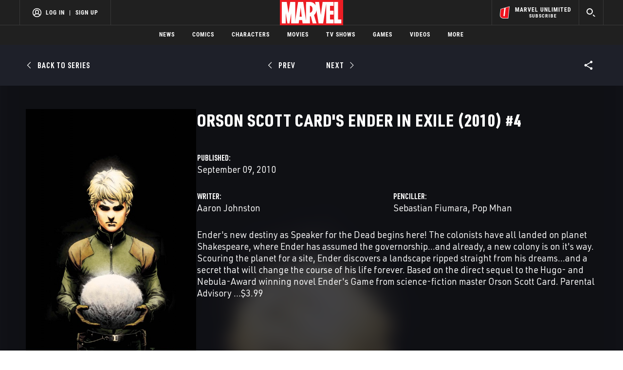

--- FILE ---
content_type: text/html; charset=utf-8
request_url: https://www.google.com/recaptcha/enterprise/anchor?ar=1&k=6LdY8_cZAAAAACuaDxPPyWpDPk5KXjGfPstGnKz1&co=aHR0cHM6Ly9jZG4ucmVnaXN0ZXJkaXNuZXkuZ28uY29tOjQ0Mw..&hl=en&v=PoyoqOPhxBO7pBk68S4YbpHZ&size=invisible&anchor-ms=20000&execute-ms=30000&cb=3q5rgq7bz5a5
body_size: 48969
content:
<!DOCTYPE HTML><html dir="ltr" lang="en"><head><meta http-equiv="Content-Type" content="text/html; charset=UTF-8">
<meta http-equiv="X-UA-Compatible" content="IE=edge">
<title>reCAPTCHA</title>
<style type="text/css">
/* cyrillic-ext */
@font-face {
  font-family: 'Roboto';
  font-style: normal;
  font-weight: 400;
  font-stretch: 100%;
  src: url(//fonts.gstatic.com/s/roboto/v48/KFO7CnqEu92Fr1ME7kSn66aGLdTylUAMa3GUBHMdazTgWw.woff2) format('woff2');
  unicode-range: U+0460-052F, U+1C80-1C8A, U+20B4, U+2DE0-2DFF, U+A640-A69F, U+FE2E-FE2F;
}
/* cyrillic */
@font-face {
  font-family: 'Roboto';
  font-style: normal;
  font-weight: 400;
  font-stretch: 100%;
  src: url(//fonts.gstatic.com/s/roboto/v48/KFO7CnqEu92Fr1ME7kSn66aGLdTylUAMa3iUBHMdazTgWw.woff2) format('woff2');
  unicode-range: U+0301, U+0400-045F, U+0490-0491, U+04B0-04B1, U+2116;
}
/* greek-ext */
@font-face {
  font-family: 'Roboto';
  font-style: normal;
  font-weight: 400;
  font-stretch: 100%;
  src: url(//fonts.gstatic.com/s/roboto/v48/KFO7CnqEu92Fr1ME7kSn66aGLdTylUAMa3CUBHMdazTgWw.woff2) format('woff2');
  unicode-range: U+1F00-1FFF;
}
/* greek */
@font-face {
  font-family: 'Roboto';
  font-style: normal;
  font-weight: 400;
  font-stretch: 100%;
  src: url(//fonts.gstatic.com/s/roboto/v48/KFO7CnqEu92Fr1ME7kSn66aGLdTylUAMa3-UBHMdazTgWw.woff2) format('woff2');
  unicode-range: U+0370-0377, U+037A-037F, U+0384-038A, U+038C, U+038E-03A1, U+03A3-03FF;
}
/* math */
@font-face {
  font-family: 'Roboto';
  font-style: normal;
  font-weight: 400;
  font-stretch: 100%;
  src: url(//fonts.gstatic.com/s/roboto/v48/KFO7CnqEu92Fr1ME7kSn66aGLdTylUAMawCUBHMdazTgWw.woff2) format('woff2');
  unicode-range: U+0302-0303, U+0305, U+0307-0308, U+0310, U+0312, U+0315, U+031A, U+0326-0327, U+032C, U+032F-0330, U+0332-0333, U+0338, U+033A, U+0346, U+034D, U+0391-03A1, U+03A3-03A9, U+03B1-03C9, U+03D1, U+03D5-03D6, U+03F0-03F1, U+03F4-03F5, U+2016-2017, U+2034-2038, U+203C, U+2040, U+2043, U+2047, U+2050, U+2057, U+205F, U+2070-2071, U+2074-208E, U+2090-209C, U+20D0-20DC, U+20E1, U+20E5-20EF, U+2100-2112, U+2114-2115, U+2117-2121, U+2123-214F, U+2190, U+2192, U+2194-21AE, U+21B0-21E5, U+21F1-21F2, U+21F4-2211, U+2213-2214, U+2216-22FF, U+2308-230B, U+2310, U+2319, U+231C-2321, U+2336-237A, U+237C, U+2395, U+239B-23B7, U+23D0, U+23DC-23E1, U+2474-2475, U+25AF, U+25B3, U+25B7, U+25BD, U+25C1, U+25CA, U+25CC, U+25FB, U+266D-266F, U+27C0-27FF, U+2900-2AFF, U+2B0E-2B11, U+2B30-2B4C, U+2BFE, U+3030, U+FF5B, U+FF5D, U+1D400-1D7FF, U+1EE00-1EEFF;
}
/* symbols */
@font-face {
  font-family: 'Roboto';
  font-style: normal;
  font-weight: 400;
  font-stretch: 100%;
  src: url(//fonts.gstatic.com/s/roboto/v48/KFO7CnqEu92Fr1ME7kSn66aGLdTylUAMaxKUBHMdazTgWw.woff2) format('woff2');
  unicode-range: U+0001-000C, U+000E-001F, U+007F-009F, U+20DD-20E0, U+20E2-20E4, U+2150-218F, U+2190, U+2192, U+2194-2199, U+21AF, U+21E6-21F0, U+21F3, U+2218-2219, U+2299, U+22C4-22C6, U+2300-243F, U+2440-244A, U+2460-24FF, U+25A0-27BF, U+2800-28FF, U+2921-2922, U+2981, U+29BF, U+29EB, U+2B00-2BFF, U+4DC0-4DFF, U+FFF9-FFFB, U+10140-1018E, U+10190-1019C, U+101A0, U+101D0-101FD, U+102E0-102FB, U+10E60-10E7E, U+1D2C0-1D2D3, U+1D2E0-1D37F, U+1F000-1F0FF, U+1F100-1F1AD, U+1F1E6-1F1FF, U+1F30D-1F30F, U+1F315, U+1F31C, U+1F31E, U+1F320-1F32C, U+1F336, U+1F378, U+1F37D, U+1F382, U+1F393-1F39F, U+1F3A7-1F3A8, U+1F3AC-1F3AF, U+1F3C2, U+1F3C4-1F3C6, U+1F3CA-1F3CE, U+1F3D4-1F3E0, U+1F3ED, U+1F3F1-1F3F3, U+1F3F5-1F3F7, U+1F408, U+1F415, U+1F41F, U+1F426, U+1F43F, U+1F441-1F442, U+1F444, U+1F446-1F449, U+1F44C-1F44E, U+1F453, U+1F46A, U+1F47D, U+1F4A3, U+1F4B0, U+1F4B3, U+1F4B9, U+1F4BB, U+1F4BF, U+1F4C8-1F4CB, U+1F4D6, U+1F4DA, U+1F4DF, U+1F4E3-1F4E6, U+1F4EA-1F4ED, U+1F4F7, U+1F4F9-1F4FB, U+1F4FD-1F4FE, U+1F503, U+1F507-1F50B, U+1F50D, U+1F512-1F513, U+1F53E-1F54A, U+1F54F-1F5FA, U+1F610, U+1F650-1F67F, U+1F687, U+1F68D, U+1F691, U+1F694, U+1F698, U+1F6AD, U+1F6B2, U+1F6B9-1F6BA, U+1F6BC, U+1F6C6-1F6CF, U+1F6D3-1F6D7, U+1F6E0-1F6EA, U+1F6F0-1F6F3, U+1F6F7-1F6FC, U+1F700-1F7FF, U+1F800-1F80B, U+1F810-1F847, U+1F850-1F859, U+1F860-1F887, U+1F890-1F8AD, U+1F8B0-1F8BB, U+1F8C0-1F8C1, U+1F900-1F90B, U+1F93B, U+1F946, U+1F984, U+1F996, U+1F9E9, U+1FA00-1FA6F, U+1FA70-1FA7C, U+1FA80-1FA89, U+1FA8F-1FAC6, U+1FACE-1FADC, U+1FADF-1FAE9, U+1FAF0-1FAF8, U+1FB00-1FBFF;
}
/* vietnamese */
@font-face {
  font-family: 'Roboto';
  font-style: normal;
  font-weight: 400;
  font-stretch: 100%;
  src: url(//fonts.gstatic.com/s/roboto/v48/KFO7CnqEu92Fr1ME7kSn66aGLdTylUAMa3OUBHMdazTgWw.woff2) format('woff2');
  unicode-range: U+0102-0103, U+0110-0111, U+0128-0129, U+0168-0169, U+01A0-01A1, U+01AF-01B0, U+0300-0301, U+0303-0304, U+0308-0309, U+0323, U+0329, U+1EA0-1EF9, U+20AB;
}
/* latin-ext */
@font-face {
  font-family: 'Roboto';
  font-style: normal;
  font-weight: 400;
  font-stretch: 100%;
  src: url(//fonts.gstatic.com/s/roboto/v48/KFO7CnqEu92Fr1ME7kSn66aGLdTylUAMa3KUBHMdazTgWw.woff2) format('woff2');
  unicode-range: U+0100-02BA, U+02BD-02C5, U+02C7-02CC, U+02CE-02D7, U+02DD-02FF, U+0304, U+0308, U+0329, U+1D00-1DBF, U+1E00-1E9F, U+1EF2-1EFF, U+2020, U+20A0-20AB, U+20AD-20C0, U+2113, U+2C60-2C7F, U+A720-A7FF;
}
/* latin */
@font-face {
  font-family: 'Roboto';
  font-style: normal;
  font-weight: 400;
  font-stretch: 100%;
  src: url(//fonts.gstatic.com/s/roboto/v48/KFO7CnqEu92Fr1ME7kSn66aGLdTylUAMa3yUBHMdazQ.woff2) format('woff2');
  unicode-range: U+0000-00FF, U+0131, U+0152-0153, U+02BB-02BC, U+02C6, U+02DA, U+02DC, U+0304, U+0308, U+0329, U+2000-206F, U+20AC, U+2122, U+2191, U+2193, U+2212, U+2215, U+FEFF, U+FFFD;
}
/* cyrillic-ext */
@font-face {
  font-family: 'Roboto';
  font-style: normal;
  font-weight: 500;
  font-stretch: 100%;
  src: url(//fonts.gstatic.com/s/roboto/v48/KFO7CnqEu92Fr1ME7kSn66aGLdTylUAMa3GUBHMdazTgWw.woff2) format('woff2');
  unicode-range: U+0460-052F, U+1C80-1C8A, U+20B4, U+2DE0-2DFF, U+A640-A69F, U+FE2E-FE2F;
}
/* cyrillic */
@font-face {
  font-family: 'Roboto';
  font-style: normal;
  font-weight: 500;
  font-stretch: 100%;
  src: url(//fonts.gstatic.com/s/roboto/v48/KFO7CnqEu92Fr1ME7kSn66aGLdTylUAMa3iUBHMdazTgWw.woff2) format('woff2');
  unicode-range: U+0301, U+0400-045F, U+0490-0491, U+04B0-04B1, U+2116;
}
/* greek-ext */
@font-face {
  font-family: 'Roboto';
  font-style: normal;
  font-weight: 500;
  font-stretch: 100%;
  src: url(//fonts.gstatic.com/s/roboto/v48/KFO7CnqEu92Fr1ME7kSn66aGLdTylUAMa3CUBHMdazTgWw.woff2) format('woff2');
  unicode-range: U+1F00-1FFF;
}
/* greek */
@font-face {
  font-family: 'Roboto';
  font-style: normal;
  font-weight: 500;
  font-stretch: 100%;
  src: url(//fonts.gstatic.com/s/roboto/v48/KFO7CnqEu92Fr1ME7kSn66aGLdTylUAMa3-UBHMdazTgWw.woff2) format('woff2');
  unicode-range: U+0370-0377, U+037A-037F, U+0384-038A, U+038C, U+038E-03A1, U+03A3-03FF;
}
/* math */
@font-face {
  font-family: 'Roboto';
  font-style: normal;
  font-weight: 500;
  font-stretch: 100%;
  src: url(//fonts.gstatic.com/s/roboto/v48/KFO7CnqEu92Fr1ME7kSn66aGLdTylUAMawCUBHMdazTgWw.woff2) format('woff2');
  unicode-range: U+0302-0303, U+0305, U+0307-0308, U+0310, U+0312, U+0315, U+031A, U+0326-0327, U+032C, U+032F-0330, U+0332-0333, U+0338, U+033A, U+0346, U+034D, U+0391-03A1, U+03A3-03A9, U+03B1-03C9, U+03D1, U+03D5-03D6, U+03F0-03F1, U+03F4-03F5, U+2016-2017, U+2034-2038, U+203C, U+2040, U+2043, U+2047, U+2050, U+2057, U+205F, U+2070-2071, U+2074-208E, U+2090-209C, U+20D0-20DC, U+20E1, U+20E5-20EF, U+2100-2112, U+2114-2115, U+2117-2121, U+2123-214F, U+2190, U+2192, U+2194-21AE, U+21B0-21E5, U+21F1-21F2, U+21F4-2211, U+2213-2214, U+2216-22FF, U+2308-230B, U+2310, U+2319, U+231C-2321, U+2336-237A, U+237C, U+2395, U+239B-23B7, U+23D0, U+23DC-23E1, U+2474-2475, U+25AF, U+25B3, U+25B7, U+25BD, U+25C1, U+25CA, U+25CC, U+25FB, U+266D-266F, U+27C0-27FF, U+2900-2AFF, U+2B0E-2B11, U+2B30-2B4C, U+2BFE, U+3030, U+FF5B, U+FF5D, U+1D400-1D7FF, U+1EE00-1EEFF;
}
/* symbols */
@font-face {
  font-family: 'Roboto';
  font-style: normal;
  font-weight: 500;
  font-stretch: 100%;
  src: url(//fonts.gstatic.com/s/roboto/v48/KFO7CnqEu92Fr1ME7kSn66aGLdTylUAMaxKUBHMdazTgWw.woff2) format('woff2');
  unicode-range: U+0001-000C, U+000E-001F, U+007F-009F, U+20DD-20E0, U+20E2-20E4, U+2150-218F, U+2190, U+2192, U+2194-2199, U+21AF, U+21E6-21F0, U+21F3, U+2218-2219, U+2299, U+22C4-22C6, U+2300-243F, U+2440-244A, U+2460-24FF, U+25A0-27BF, U+2800-28FF, U+2921-2922, U+2981, U+29BF, U+29EB, U+2B00-2BFF, U+4DC0-4DFF, U+FFF9-FFFB, U+10140-1018E, U+10190-1019C, U+101A0, U+101D0-101FD, U+102E0-102FB, U+10E60-10E7E, U+1D2C0-1D2D3, U+1D2E0-1D37F, U+1F000-1F0FF, U+1F100-1F1AD, U+1F1E6-1F1FF, U+1F30D-1F30F, U+1F315, U+1F31C, U+1F31E, U+1F320-1F32C, U+1F336, U+1F378, U+1F37D, U+1F382, U+1F393-1F39F, U+1F3A7-1F3A8, U+1F3AC-1F3AF, U+1F3C2, U+1F3C4-1F3C6, U+1F3CA-1F3CE, U+1F3D4-1F3E0, U+1F3ED, U+1F3F1-1F3F3, U+1F3F5-1F3F7, U+1F408, U+1F415, U+1F41F, U+1F426, U+1F43F, U+1F441-1F442, U+1F444, U+1F446-1F449, U+1F44C-1F44E, U+1F453, U+1F46A, U+1F47D, U+1F4A3, U+1F4B0, U+1F4B3, U+1F4B9, U+1F4BB, U+1F4BF, U+1F4C8-1F4CB, U+1F4D6, U+1F4DA, U+1F4DF, U+1F4E3-1F4E6, U+1F4EA-1F4ED, U+1F4F7, U+1F4F9-1F4FB, U+1F4FD-1F4FE, U+1F503, U+1F507-1F50B, U+1F50D, U+1F512-1F513, U+1F53E-1F54A, U+1F54F-1F5FA, U+1F610, U+1F650-1F67F, U+1F687, U+1F68D, U+1F691, U+1F694, U+1F698, U+1F6AD, U+1F6B2, U+1F6B9-1F6BA, U+1F6BC, U+1F6C6-1F6CF, U+1F6D3-1F6D7, U+1F6E0-1F6EA, U+1F6F0-1F6F3, U+1F6F7-1F6FC, U+1F700-1F7FF, U+1F800-1F80B, U+1F810-1F847, U+1F850-1F859, U+1F860-1F887, U+1F890-1F8AD, U+1F8B0-1F8BB, U+1F8C0-1F8C1, U+1F900-1F90B, U+1F93B, U+1F946, U+1F984, U+1F996, U+1F9E9, U+1FA00-1FA6F, U+1FA70-1FA7C, U+1FA80-1FA89, U+1FA8F-1FAC6, U+1FACE-1FADC, U+1FADF-1FAE9, U+1FAF0-1FAF8, U+1FB00-1FBFF;
}
/* vietnamese */
@font-face {
  font-family: 'Roboto';
  font-style: normal;
  font-weight: 500;
  font-stretch: 100%;
  src: url(//fonts.gstatic.com/s/roboto/v48/KFO7CnqEu92Fr1ME7kSn66aGLdTylUAMa3OUBHMdazTgWw.woff2) format('woff2');
  unicode-range: U+0102-0103, U+0110-0111, U+0128-0129, U+0168-0169, U+01A0-01A1, U+01AF-01B0, U+0300-0301, U+0303-0304, U+0308-0309, U+0323, U+0329, U+1EA0-1EF9, U+20AB;
}
/* latin-ext */
@font-face {
  font-family: 'Roboto';
  font-style: normal;
  font-weight: 500;
  font-stretch: 100%;
  src: url(//fonts.gstatic.com/s/roboto/v48/KFO7CnqEu92Fr1ME7kSn66aGLdTylUAMa3KUBHMdazTgWw.woff2) format('woff2');
  unicode-range: U+0100-02BA, U+02BD-02C5, U+02C7-02CC, U+02CE-02D7, U+02DD-02FF, U+0304, U+0308, U+0329, U+1D00-1DBF, U+1E00-1E9F, U+1EF2-1EFF, U+2020, U+20A0-20AB, U+20AD-20C0, U+2113, U+2C60-2C7F, U+A720-A7FF;
}
/* latin */
@font-face {
  font-family: 'Roboto';
  font-style: normal;
  font-weight: 500;
  font-stretch: 100%;
  src: url(//fonts.gstatic.com/s/roboto/v48/KFO7CnqEu92Fr1ME7kSn66aGLdTylUAMa3yUBHMdazQ.woff2) format('woff2');
  unicode-range: U+0000-00FF, U+0131, U+0152-0153, U+02BB-02BC, U+02C6, U+02DA, U+02DC, U+0304, U+0308, U+0329, U+2000-206F, U+20AC, U+2122, U+2191, U+2193, U+2212, U+2215, U+FEFF, U+FFFD;
}
/* cyrillic-ext */
@font-face {
  font-family: 'Roboto';
  font-style: normal;
  font-weight: 900;
  font-stretch: 100%;
  src: url(//fonts.gstatic.com/s/roboto/v48/KFO7CnqEu92Fr1ME7kSn66aGLdTylUAMa3GUBHMdazTgWw.woff2) format('woff2');
  unicode-range: U+0460-052F, U+1C80-1C8A, U+20B4, U+2DE0-2DFF, U+A640-A69F, U+FE2E-FE2F;
}
/* cyrillic */
@font-face {
  font-family: 'Roboto';
  font-style: normal;
  font-weight: 900;
  font-stretch: 100%;
  src: url(//fonts.gstatic.com/s/roboto/v48/KFO7CnqEu92Fr1ME7kSn66aGLdTylUAMa3iUBHMdazTgWw.woff2) format('woff2');
  unicode-range: U+0301, U+0400-045F, U+0490-0491, U+04B0-04B1, U+2116;
}
/* greek-ext */
@font-face {
  font-family: 'Roboto';
  font-style: normal;
  font-weight: 900;
  font-stretch: 100%;
  src: url(//fonts.gstatic.com/s/roboto/v48/KFO7CnqEu92Fr1ME7kSn66aGLdTylUAMa3CUBHMdazTgWw.woff2) format('woff2');
  unicode-range: U+1F00-1FFF;
}
/* greek */
@font-face {
  font-family: 'Roboto';
  font-style: normal;
  font-weight: 900;
  font-stretch: 100%;
  src: url(//fonts.gstatic.com/s/roboto/v48/KFO7CnqEu92Fr1ME7kSn66aGLdTylUAMa3-UBHMdazTgWw.woff2) format('woff2');
  unicode-range: U+0370-0377, U+037A-037F, U+0384-038A, U+038C, U+038E-03A1, U+03A3-03FF;
}
/* math */
@font-face {
  font-family: 'Roboto';
  font-style: normal;
  font-weight: 900;
  font-stretch: 100%;
  src: url(//fonts.gstatic.com/s/roboto/v48/KFO7CnqEu92Fr1ME7kSn66aGLdTylUAMawCUBHMdazTgWw.woff2) format('woff2');
  unicode-range: U+0302-0303, U+0305, U+0307-0308, U+0310, U+0312, U+0315, U+031A, U+0326-0327, U+032C, U+032F-0330, U+0332-0333, U+0338, U+033A, U+0346, U+034D, U+0391-03A1, U+03A3-03A9, U+03B1-03C9, U+03D1, U+03D5-03D6, U+03F0-03F1, U+03F4-03F5, U+2016-2017, U+2034-2038, U+203C, U+2040, U+2043, U+2047, U+2050, U+2057, U+205F, U+2070-2071, U+2074-208E, U+2090-209C, U+20D0-20DC, U+20E1, U+20E5-20EF, U+2100-2112, U+2114-2115, U+2117-2121, U+2123-214F, U+2190, U+2192, U+2194-21AE, U+21B0-21E5, U+21F1-21F2, U+21F4-2211, U+2213-2214, U+2216-22FF, U+2308-230B, U+2310, U+2319, U+231C-2321, U+2336-237A, U+237C, U+2395, U+239B-23B7, U+23D0, U+23DC-23E1, U+2474-2475, U+25AF, U+25B3, U+25B7, U+25BD, U+25C1, U+25CA, U+25CC, U+25FB, U+266D-266F, U+27C0-27FF, U+2900-2AFF, U+2B0E-2B11, U+2B30-2B4C, U+2BFE, U+3030, U+FF5B, U+FF5D, U+1D400-1D7FF, U+1EE00-1EEFF;
}
/* symbols */
@font-face {
  font-family: 'Roboto';
  font-style: normal;
  font-weight: 900;
  font-stretch: 100%;
  src: url(//fonts.gstatic.com/s/roboto/v48/KFO7CnqEu92Fr1ME7kSn66aGLdTylUAMaxKUBHMdazTgWw.woff2) format('woff2');
  unicode-range: U+0001-000C, U+000E-001F, U+007F-009F, U+20DD-20E0, U+20E2-20E4, U+2150-218F, U+2190, U+2192, U+2194-2199, U+21AF, U+21E6-21F0, U+21F3, U+2218-2219, U+2299, U+22C4-22C6, U+2300-243F, U+2440-244A, U+2460-24FF, U+25A0-27BF, U+2800-28FF, U+2921-2922, U+2981, U+29BF, U+29EB, U+2B00-2BFF, U+4DC0-4DFF, U+FFF9-FFFB, U+10140-1018E, U+10190-1019C, U+101A0, U+101D0-101FD, U+102E0-102FB, U+10E60-10E7E, U+1D2C0-1D2D3, U+1D2E0-1D37F, U+1F000-1F0FF, U+1F100-1F1AD, U+1F1E6-1F1FF, U+1F30D-1F30F, U+1F315, U+1F31C, U+1F31E, U+1F320-1F32C, U+1F336, U+1F378, U+1F37D, U+1F382, U+1F393-1F39F, U+1F3A7-1F3A8, U+1F3AC-1F3AF, U+1F3C2, U+1F3C4-1F3C6, U+1F3CA-1F3CE, U+1F3D4-1F3E0, U+1F3ED, U+1F3F1-1F3F3, U+1F3F5-1F3F7, U+1F408, U+1F415, U+1F41F, U+1F426, U+1F43F, U+1F441-1F442, U+1F444, U+1F446-1F449, U+1F44C-1F44E, U+1F453, U+1F46A, U+1F47D, U+1F4A3, U+1F4B0, U+1F4B3, U+1F4B9, U+1F4BB, U+1F4BF, U+1F4C8-1F4CB, U+1F4D6, U+1F4DA, U+1F4DF, U+1F4E3-1F4E6, U+1F4EA-1F4ED, U+1F4F7, U+1F4F9-1F4FB, U+1F4FD-1F4FE, U+1F503, U+1F507-1F50B, U+1F50D, U+1F512-1F513, U+1F53E-1F54A, U+1F54F-1F5FA, U+1F610, U+1F650-1F67F, U+1F687, U+1F68D, U+1F691, U+1F694, U+1F698, U+1F6AD, U+1F6B2, U+1F6B9-1F6BA, U+1F6BC, U+1F6C6-1F6CF, U+1F6D3-1F6D7, U+1F6E0-1F6EA, U+1F6F0-1F6F3, U+1F6F7-1F6FC, U+1F700-1F7FF, U+1F800-1F80B, U+1F810-1F847, U+1F850-1F859, U+1F860-1F887, U+1F890-1F8AD, U+1F8B0-1F8BB, U+1F8C0-1F8C1, U+1F900-1F90B, U+1F93B, U+1F946, U+1F984, U+1F996, U+1F9E9, U+1FA00-1FA6F, U+1FA70-1FA7C, U+1FA80-1FA89, U+1FA8F-1FAC6, U+1FACE-1FADC, U+1FADF-1FAE9, U+1FAF0-1FAF8, U+1FB00-1FBFF;
}
/* vietnamese */
@font-face {
  font-family: 'Roboto';
  font-style: normal;
  font-weight: 900;
  font-stretch: 100%;
  src: url(//fonts.gstatic.com/s/roboto/v48/KFO7CnqEu92Fr1ME7kSn66aGLdTylUAMa3OUBHMdazTgWw.woff2) format('woff2');
  unicode-range: U+0102-0103, U+0110-0111, U+0128-0129, U+0168-0169, U+01A0-01A1, U+01AF-01B0, U+0300-0301, U+0303-0304, U+0308-0309, U+0323, U+0329, U+1EA0-1EF9, U+20AB;
}
/* latin-ext */
@font-face {
  font-family: 'Roboto';
  font-style: normal;
  font-weight: 900;
  font-stretch: 100%;
  src: url(//fonts.gstatic.com/s/roboto/v48/KFO7CnqEu92Fr1ME7kSn66aGLdTylUAMa3KUBHMdazTgWw.woff2) format('woff2');
  unicode-range: U+0100-02BA, U+02BD-02C5, U+02C7-02CC, U+02CE-02D7, U+02DD-02FF, U+0304, U+0308, U+0329, U+1D00-1DBF, U+1E00-1E9F, U+1EF2-1EFF, U+2020, U+20A0-20AB, U+20AD-20C0, U+2113, U+2C60-2C7F, U+A720-A7FF;
}
/* latin */
@font-face {
  font-family: 'Roboto';
  font-style: normal;
  font-weight: 900;
  font-stretch: 100%;
  src: url(//fonts.gstatic.com/s/roboto/v48/KFO7CnqEu92Fr1ME7kSn66aGLdTylUAMa3yUBHMdazQ.woff2) format('woff2');
  unicode-range: U+0000-00FF, U+0131, U+0152-0153, U+02BB-02BC, U+02C6, U+02DA, U+02DC, U+0304, U+0308, U+0329, U+2000-206F, U+20AC, U+2122, U+2191, U+2193, U+2212, U+2215, U+FEFF, U+FFFD;
}

</style>
<link rel="stylesheet" type="text/css" href="https://www.gstatic.com/recaptcha/releases/PoyoqOPhxBO7pBk68S4YbpHZ/styles__ltr.css">
<script nonce="TnpXQ5y0LWgqpeByw0bkcw" type="text/javascript">window['__recaptcha_api'] = 'https://www.google.com/recaptcha/enterprise/';</script>
<script type="text/javascript" src="https://www.gstatic.com/recaptcha/releases/PoyoqOPhxBO7pBk68S4YbpHZ/recaptcha__en.js" nonce="TnpXQ5y0LWgqpeByw0bkcw">
      
    </script></head>
<body><div id="rc-anchor-alert" class="rc-anchor-alert"></div>
<input type="hidden" id="recaptcha-token" value="[base64]">
<script type="text/javascript" nonce="TnpXQ5y0LWgqpeByw0bkcw">
      recaptcha.anchor.Main.init("[\x22ainput\x22,[\x22bgdata\x22,\x22\x22,\[base64]/[base64]/MjU1Ong/[base64]/[base64]/[base64]/[base64]/[base64]/[base64]/[base64]/[base64]/[base64]/[base64]/[base64]/[base64]/[base64]/[base64]/[base64]\\u003d\x22,\[base64]\x22,\[base64]/CgMOWw73DoSMVUWFqIxNVw41CwrYvw5wvSsKUwoZBwoI2wpDCo8O3AsKWIht/[base64]/CiksjIMO/woUMcl/[base64]/[base64]/[base64]/DsU1VBD08dUBMwp/Dv8OQKsKKFsOaw77CsTPCqEnCvDhgwo02w6DDj3ADYxNGTMOGEBRWw6LCumvDoMKGw49swr/CvcKDw6fCh8Kaw54hwofCtwlkw6LCo8KPw4bCksOfw4vDkxwtwq5+w5DDusOOwqfDiF3DlsOow7ZyIhQrLnDDkF1mUCrDkjjDmQRfRcKqwrbDsDbDkFByCMKqw6h7OMKrJCjCmcKowoB1CcONKhTCn8O+w7nDmsKIw5HCpx/CsGUufDkBw4DDmcOPOMK/NEZ3PMOnw659w7zCvMO8w6rDpcKQwrHDvsKhX3LCqWAtwo9Uw4TDm8KOSgrCoRkQw64Xw6PDp8O/w6LCtWsPw5jCpD0bwoxIEVTDosKlw4jCtMOUVWVvcmBlwpDCrsOeY2TDsxF4w6nCpjZbwpbDjsO7TXDCqzbCgETCqA7Cv8KxX8KlwpobB8KOHMOGw6UrGcKkwoo0QMK/[base64]/CgcKxwocuGl9xwr7Dv2PCl8ObTMKtwoVJQR7DtgzCsX5vw55JDjRsw7sXw4/DjcKYEUDDr0fChcOjZRrCngPDs8Olwr5XwpLCrsOiMzjCthYNMXnDrcOjwprCvMKLwr9iC8O/YcK+w5x/XxNvdMOzwqZ/wod/AzMJXR8/RsOVw50wfAkhdHjCisO3CsOawqfDrEXDmMKbThLCozDCpVZhXMOEw40vw5jCjcK2woxTw6B5w5ccPk4EB2QkM1HCncKYZsK9SQUAI8OCwqUhYcO7wq9yScKlJRpkwqBkL8O/wqnCisO/[base64]/Dv8OEwpQxwoBeGRAXPBBaF8ONw6A9aHYCwpdncsKWwr7DhMOmUivDqcK5w6RmHF3CgTQFw49LwrlRI8OHwp3Cri5JccOJw5AqwqXDkzzCisO3GcKhG8KMLFPDoz/DpsONw4rCvj8CV8Oqw67Cp8O4LnXDhMKhwrMkwp7DlMOKDsOUw7rCusKswrrCv8OFw4fDqMKVW8O4wqzCvDE6YVfCvMKHwpfDtMOTLGUgHcK8JXFlwpNzw6/DhsOJw7DDsWvCmmQ1w7ZNLsKsHcOidcK/wq0XwrXCojojw496w4zChsKyw6oGw4RlwpLDlsKuGRQ0wocwKcKqGsKoJsO2QS7DsCICUcOPwo3Cj8OtwpYTwowZw6A5wot/w6Q7fF7DqBxZVT7Cu8KZw4gVF8OGwogjw4/CgQnCuw9Rwo7CsMK8wrgjwpZCIcOUwp0YDE1RYMKiUCLDoBjCuMK0w4ZgwoVawoTCnUvDoSMjU0I6AsOnw5vCt8OHwo9geGUkw5Q0JiHCg1IUdmM3w4dfw68OM8KpesKkB3vCv8KaTMORDMKfS1rDpGtLHRs/wr91wooXIkYsH2cbw6nClsO9LMOEwpLDosKIQ8KPwrDDiisZfcO/w6dRwq9iYyvDlmPCj8KdworCiMKOwr/[base64]/[base64]/CpAnCm2lPBsKXw7zDnQEqw6Idw4DCpARYXElpEUdRwpHDjjPDtsOCcjLDpMOCSztMw6ETwqF/w5xOwonDig9Kw6zDt0LCo8OhJW3ClgwrwrHClA4pAGDCgmVzXsKObQDChnglw5LDssKcwpkGS1PCkFpLBMKgG8O3wpHDmAjCoF3DlcOgesOIw4/CnsK4w7xxBF/DpcKkXMK0wrRfNcOYwo89wq7Cg8OeGcKJw5crw5c+a8KceRPCpcOwwqwQw5rDoMKbwq3ChsOEEhDDmMKSPBPDpWzCgmDCscKJw7UHT8OpXkZAKAd7ChUww53CpAosw6/DuErDl8O9w4Uyw7zCu2w/BBjDu0kiT23DgTI3w40fLBvCgMO5wrfCnhlQw6pFw77DtMKDwoPCjHTCr8OLwr0Kwr3CpsOTV8KcKgtQw74pF8KfY8KRXAJ9dcO+wrPCgwrDmHpiw4VDB8KVw67DjcOyw6RFSMOFw7zCr3bCrHoxXUoDwrxcSEXDtMO8w45AKAVnfkYYw4tEw6lAHMKkGilcwr0/w7xdaznDhMOZwrRsw5bDpmZzEcOtZyA9RMONwojDhcOgDsKMNMKnQcK5w6goEmoPw5VgCVTCux/[base64]/[base64]/d1DDmWrCribDsQPCpsODezpNwpxLw7HDhcKNw7PDqH/CgcOCw7TCpcOSUgXClgjDqcOOGsKacsOfa8KJfsKDw6rDrMOfw4tmRUTCtHnCl8ODV8ORwr3CsMOUOVUgWMO6w4NGc18pwoNrJDXChcOiHcKwwoYSKcO7w6Msw7fDkMK/w4nDssO7w6TCm8KLVELCiz0HwqTDjRfCnXvCgcO4KcO4w5B6LMK0wpJ+L8OwwpcudE9Tw6ZRwo3DksKHw7PCq8KGWQJ/eMOXwo7ChXnCi8OgTMKWwqDDjcOGwq7DsjrDqcK9woxlJMKKNWASYsOGCnHCiWwgQsKgBsKdwos4D8OQw5/CoiEDGH8+w5AVwrfDksOqwpDCqsKYTANOacKjw58gwo3CqlF+YMKtw4PCsMObORdGGsOAw6JAwrvCvMK4A23DpErCo8KUw490wq/DmsK9fMOKGivDvMKbIhbCuMKGwpPCu8OJw6lhwp/[base64]/wpcMw7nCh8KyRUbDumtUP8K5wqHCoBrDpUVabVzDl8OcXyPCn3rCiMK0LxU+CkXDtRLDk8K2QQnCs3XDtcOtSsO1w7YUw5DDr8OLwpQ6w5jDtRJlwobCkAvCtjjDgMOPw6U+enfClcKGwovDnCXCs8KOVsKBwqknf8OOAVbDocKSwpbDmB/DhVhkw4J5FlJhSkc0w5gCwo3Ckj5cO8K5woliYcKdwrLCg8OpwpbCrjJGwp93w7UKw7UxUz7DsnYYfsKLw4/[base64]/DqUXCm8OXwpPDkwDDuDF6w5XDkMOhS8KzNHbDvMOYw6Anw63CnEkTC8OTGcO3wotHw4ApwrcpB8OjRCMZwqjDoMK5w4nCuGTDmsKDwpMcw7g8bWMmwrwzFXNIUMK8wpnDlgTCvMO2DsOdwoJlwozDsRlewrnDrsKFwoNgC8O9R8KhwpJvw5XCi8KOIcK6IC4gw48lwr/Cn8O2MsOww4jCnMK8wqnCohcKFsK5w4YCQw9FwobCgzPDljLCtcK5fErCmCjCjMK9JAdKWTAffMK4w4BUwpddCC3DkWlTw4vCpGBswqLCujvDjMKUeBhjwqNJV2Zmwp9MUMKXKMKfw6poC8O6FA/CmWt7OjHDlsOmJMKSTgk6Ew7CtcO8aHbCt0fDkiTDnEB+wovDs8OMJ8OQwovDpsKyw6HDuEF9w4LCrxjCowzCvzggwod8w7bCv8O/wrPDvcKYasKGw7zCgMO+wpbDnAFdRinDqMKkVsKXw5xZckQ/w6t8CknDkMKcw7fDmMOJDlrChCPDoWDChMOtwqMpVgnDssObw7x/w7/[base64]/[base64]/CosO1TWPDu2/[base64]/RMKpw4vDhMKlwqHClcOmw6tmwptbahzDu8KAcHbCkSpxwolmcsKbwovCksKLw5fDicOyw5UJwpIAw7TDo8KqKsKnw4bDhFFheV/Cg8OHw6hTw68lwqwywprCmhkIYDRNXUJgYsOeUcOdScKBwqPCrcKFR8Odw5JewqF5w6sOGi7CmDM2WSTCpDLCu8OQw5rCti4UV8O9w4DDiMKab8ONwrbClGU+wqPCjiolwp9XYMKIG0/Dt3tLWsOJLsKIAsOpw5gZwr4gK8OMw6LDq8OQbhzDqMONw4DCvsKWw5lewrEJUlIZwo/DtmULFMK6XcKNdsOrw6EVd2bClm5cH39RwojCvcK2w5RJRsKUIA9/Ox1+ZMKGDQQjZcOUeMKrSWEceMOow77ChMKww5vCgMOUR0vDtsKbwoPDhDYVwqgEw5nDrEPDokLDp8OQw4fCnV5afW9swpRVfhXDoGjCr1BhJgxsHsKrLsO/wqrCvH8WPhbCvcKIw4fDnQ7DlMKDw5/[base64]/FwPDjcO9MsKTwrpUw7NZw67DmMK3wrQkwqjDiMOGdMOUw70yw6ITMMKjYBbCvSzCqEFDwrfCqMOmNXjCuEE0bUnCscOOMcOdwpNpwrDDkcKoIXdbDcOKZVNGc8K/CTjDpX90wp7Clnh1wp3ClBPCuggawrhdwqDDu8O8wpXCliYITsOkdMK9UCV9fDXDkxHCi8KOw4HDuz1Ow6PDjsK3X8KKOcOOQMKHwpzCqVvDvMOuw6lUw4dtwrfCsBjCoz4WI8Otw7zDocK5woQUeMOJwpnCrsO2FT3DoV/DnyTDgl0tb0zDn8KewqMIOmTDqwhtJEQ0woYyw7TCqCVYbcO5w6p4UcKUXRIDw5UZbMKYw4MBw6tWODh5QsOuw6dGekXDvMKjLcKTwqMJVcOkwqMoc3HCiXPCgQPDvCzDrXQEw4IwR8OLwrcrw4Y1R27CvcO1UMK5w43DkVPDkiZww5/DkW7Don7CksO1w6TCgQ8UcVXDnMOOwrFUw45kKMKUKhfCpMKHwoDCsy4EGC3ChMOXw7N1TWrCrsOjwodaw7fDoMKOfHl/XsK/w7hZwonDp8OGDcKxw73CgMK3w49jXGNbwqHCki/[base64]/w67CssO+w4PDl8Ohwo5KBnvCu3Ftw45dBMOYwqw+ZMO/Xi1NwroUwoBXwqDDgHrDsibDikHCpzUbRhhgNMKudgvCncO/woFdIMOOGcOPw5TCikfCgMOWSMKsw584w4U3Py9dw5ZLwqluJMOvVMK1C2RCw53DnsOawoPDicOsE8O+wqbDo8OgTcOqIHfDlQHDhDvCm27DiMOPwq7DosO/w6nCvX8fNQJ2dcO4wrXCgjN4wrNKazXDsh7Dg8OcwrbDk0HDs2bDqsOUw5XDlsOcw5rDpRR5DsOuZMOrQDLDj1jDkj3DhcKbTgrCiVwWwqp/woPCh8KbUA5twoZuwrPCg13DhFbDiRfDqMO9eDHCrXU4PUoww5JIw7fCr8OKeDt2w45laXsCSnYIWxHDoMK5w7XDmXLDqW1gIAp/wofDhkfDkhjCqcKXBlfDssKGfhPCucOHFDtdUhMpIylHYULCoitXw6scwqlQCcK/V8KfwqnCqQ5OGMOyf0/CvMKMwrbCnsOVwqzDkcO8w5PDtDDDrMKnLsKbwrJhw63CukfDl3fDnlYzw7lKQMO6EXzDgcKsw6FpfMKkGmDCgwEBw4nCscOvUMKzwqxkBMOowpx4ZcOmw41nFsK/EcOMTARRwqvDjCHDpcOOAcKhwpPChcO9w4JNw7DCsXTCr8Oiw4/ClHbDvcKpwqFLw4PDkBx3w4VnJlzDusKdwr3CjQY+WcOqZ8KHMTBQAVjClsKxwr/Ch8Kyw6gIwpTChMORE2UYwoXCpEHCjcKAwrEuDsKjwo/Cr8KoJRvDr8KhaWnCnAV3w7rDoC8ZwpxFwroBwo9/w4LDnMOjP8KRw6VQYjYwXMOsw6xowpcMVWNYAibDkE/CjGNLwp7DozxwTl5hw5New5DDgsOrMsKcw7nCusK1GcOdOcOkwp0owq7CgmlawocCwrJTLcKWw4jCksKhPgbDvMKSw5pvMMOqw6XCqsKfUcONwqJiazzDqEwBw5XCqRjDrcO/[base64]/DuMOJRcOqKsKPw53DrQLCjsOTdcKuw5FWw40DZ8OMw4Y6wro0w7vDmA/Ds3XDgiV/[base64]/HMKyDwAMFz7DjMKcwp5hwqfDpG4iwqnCixJVFcOIUMK6Lg3ChkfCp8OqBMKrwq7CvsOoJ8KfF8KUGxp/w6Z6wrTDlDxlTMOtwostwozCgcOMFi7DkMOSwoZ+MkrCqyJRwojCgnjDuMOBDsOoX8O6dMOyJD7DrkE8HMKYa8OFwr/CnUtsF8KZwr50Rh3CvsOHw5bDhsOzFVZmwofCqg/[base64]/[base64]/[base64]/[base64]/CmE53w7PClsKZVHPDgcOhE8Kmwp8GwofDgE4ZQRsVJk/[base64]/DhMOIw6JQOWt0NsK4w55eBsK3w4Rob156BXDDhFcyBMOawqt7wpTCkEnCqMORwrVlV8K6T2FzIXo7wr7DrsO/Z8Kpw5PDqD9IR0DCnXAcwrdJw7fCs01rfDEwwqrChCYwdVl/LcKiGcOfw7E/w4/DvijDjX1Hw5fDijIlw63Cjh4HM8Ozw6Jaw6TCmMKTw4nCjsKRaMKrw6/DtCQZw4NHwo1SPsK8acKuwpISE8Oow5sew4kvHcOjwosDNwrCjsOJwp0Pw7QEbsKAe8OIwpjCnMO0fTNELxHCiSbDui7CjcKCBcOowozDoMKCRSZaQBrCjVsgMRRGb8KQw6k+wpspa1JDZMKTwqxlQcO5wq8qcMK/w7h6w6zCgSbDoyYUK8O/wr/Cm8KmwpPDlMOmw5zDhMKiw7LCucOGw6Bkw4BJHsOufcOJw6xfw57DrxpbAhccccO6CQ9LYsKRby/DqzpTDHE1wo/CtcO/w6TClsKDTMOscMKoYnhew6EiwrPDg3QRYcKIcVfDhTDCoMKAJmTCrcKRPsOZez9FdsOBcsOREFTDswNFw6IYwqItFMOiw6TCk8K/wq/Co8OTw7xcwrBow7vDh3nCnsOFwrrDlhbCjsOHwr8zVsK1PwrCicOiLsKwYsKJwq7CpgnCq8K9SsKTC1wYw4/DtsKFwo8XIcKUw5XClSPDjsOME8KCw5huw5HCgsOBwqzCtwQww7MWw73Dl8OkNMKow5/CvcKCFsOCOiYhw7pLwrxnwqfDihjCqsOkJRFGw7LDm8KOTDkZw6TCj8Onw5IKwoTDhsOVw4LDoipBfVDDiQEkwoTCmcO0IR/DqMOYS8KFNMOAwpjDu0F3wprCl2M4M3rCnsOiTUEONx0Fw5QCw413V8KtWsK5KC4CCFfDrcKqfUpwwqUTw4NSPsO3FENrwp/DgRhuw5zDpk9ewo3Dt8KFTBABSHUieBg5wofCt8K8woZawprDr2TDucKUEsOAIH7DkcKgXsONw4XCjgDDssO2c8KNEXjCv2DCt8KuMnHCsh3DkcKvY8KLcF0UWntke3/CrMKqwoglwrdhZjxcw7fCh8K3w63DkMKywpnCrhY+K8OtPQnCjiIfwpzCrMOjT8Kew6XCowLCksOSw7UkQsK9wpPDgcK6byYxNsKMw5/DpCQAZ2Q3w4nDrsKVwpUmSTPCrsK6w4LDp8Kvw7bCpRIew7lAw5DDgA7DnMOZYzVtB2lfw4d/fMKJw7lfUkvCsMK9wqnDkU4lMcKwBMKSw7kow4RNH8OVPVPDg2o/fMOTw4h8woIfEnk6w4AaTUDDsQLDncKdwoZFFsKYXH/DicOUw7vCs1zCv8Ocw4jCh8OKGMOMAVnDt8O9w7zCogk3fGvDo2bDvzzDp8KjV1t2f8KnF8O/DV0QKgosw7RlZyLChm4sAH1YKcKKUznCkcOhwp/DmSIeDsOWawXCrQfDh8OrDXNTwrxoMnPCmyM2w5PDuAbDicKSdQLCssOrw6gXMsOIVMOTTG7Cqj02wojDpiPCp8Kjw5nDi8KkNm16wodfw54WMMK6K8OWwpTCvkN4w7vDtR9mw4HDlWrCp1lnwrpfZMOdbcK4wr4yAD/[base64]/CuBbDnmjDgFhPKSNPw6XCvUfDjsOgw7AkwolNQ1Qpw6gsEj56IMKfwo4gw4MEwrQFwqHDo8KOwovDmybDpy/DlsKTb0t5eiHCkMOSwoLCnHbDkRVSUgjDmcObV8OSw58/[base64]/DkD/DpRxbP1gcdknDp8O6TknDh8KLX8OMM2YYacKNw60yW8KIw4Ibw7XCngDDmsKHYVvDgwfDn0HCosKbw51WPMKBwqXDgsKBBsOVw5TDk8KTwrRewpDDocOTNCpowpTDlmQBSw7CgcOdIMO5JyIBQcKWScKdS1kDwp8DGR/CkBXDuwzCpsKBHcOcUsKbw4R+cU5swqxvEsOsdSAoSxXCsMOmw6ovIWpRw7lGwoPDhDDDjsOywoXDoW4Hdic9VCgMw5VrwrB5w4oHHsOKXcOJdcKRWlEdbTLCsGMDS8OpRxQxworCqy5Jwq3DkVHCpmrDn8KZwo/CncOQJsOrFsKsOFvDn3LCt8OBw57Dl8KgG1fCvsOUbMKxwobDsh3DgMKmUMKbM0x/TigjBcKhwrHCqHXChcOdE8Oyw6jDkB3Dq8O6wqk4wr8DwqYZN8KlIH/[base64]/wrEBwqrCksOOwrFjwqwbw7RNBx3DrFBJLxlOw64qBy1sLcOowqDDogsqN1c4wr/[base64]/S8OWw7ItwoDDnBFywo0jHMOWwrzDtMOYSMOeI8K0fU/Cg8OIXMOkwpk8w6VaBjwXWcK8w5DCgX7Dt0rDqWTDqsO+wpEvwqRawoDCiVwoU1oLw6t8UzXCo1sYZS/[base64]/A8OXBcK7w6gtw44Hw6TDi8KywqRBFMKDw5zDuCZmXMOWw4lawrF0woFhw4wzRsKJO8KoWMOVCjocRCNnUCbDuCTDncKnBsOSwqtjUzA3D8OIwrXDshbDg1kLKsOiw7bDmcO/w6fDq8OBCMOUw4zDsQ3Cu8O6woPDjWgMBMO9woppwpAiwqJKw6dKwp9dwrhYG3ViHMK1Z8KSw5lPYMKUwqzDt8Kfw7PDocK4HsKpfhTDocKsRildJMKhVxLDlsKNcsO9HwJZKMOGGHUSwpnDojc6X8Ksw70sw5/DhsKzwrrCv8Kcw67CjDrCo3HCucK2Lyg2SQw/wojDk2TDll3CpQPCisKsw5Q0woU9w5J+TWxcVC/[base64]/DvcK6wp7CjxgwwoVvNsKWwrDCn8OMXkUVw4IHK8OqQMKbw7x4Zj7ChX0bw7bCm8KkRWwDUk/CjMOUKcOgwofDrcKVEsKzw6JzH8OEeRrDtX/CtsK/VsO1w4HCrMKiwpU4Sj5QwrtQXG3Dh8O5w4Q4OAvDrErCl8KBwqY4az0dwpXCniMDw5wcCQHCn8OTw4XDjjBEw7N8w4LCgBHDmV4/w7DDs2zDt8Kyw5ZHQMKOwpnDrFzColnDl8KIwo4ifm89w6lewqE9bcK4WsObwr/Dtw/[base64]/w6E8wqvCmAwYwpnCh8KnXMKtMksmD2Ytw7PCqErDtmY6cU/CpMK4a8K2wqRxwp1FG8ONwp3DswjClEwnwpJya8OldsOvw6fCkw4Zw7t7QVfDr8K+wqzDs3vDnMORwrdZwrAaNWvCqmJ8dXvCrmLDpsKpBMOLNcOHwqDCp8Owwrx1L8OOwrZCYkbDjMKjPwHCgB9FMW7CksOEwo3DjMOfwqFawrDDrsKcw4Fyw45/w4oVw7PCmixRw6UYwp0lw7MebcKdZsKVZMKcw4Y8F8KKwpRXdcO7w5k6woxDwpo1w7bCvsOdNcO6w4bClAlWwopsw4UVZkhhw6rDvcK+wqXDoj/[base64]/[base64]/MELDpXDCt8K8PAzCvxjDssK/w5kiEMKTNEo7w5HCpD/Dlh7DicKrRMOzwofDsCcUbnvCmyHDp33ClhQiURzCvMOQwqc/w4vDjsK1UFXCkSRBEkTDkcKWwpDDinPDvcOXMVfDlsOAKH5Pw4Vgw7/Dk8K1X2jCgsOpGREhG8KKEwzDk1/[base64]/SMKFw53DhBoNw53CsMOoW8OAw5PCtMOkw5tmw7bDvMKvWzTCmUVEwoDDo8OLw5FAdALDicOSWcKyw5sgPsOew43CqMOMw7HCicOCKcOLwoHDj8KObQQqdwJTYHAGwqswSh9tWGApCMK4EsOAW2/Dg8OqJwETw7PDtR7CuMKjO8OCFMOmwq3CrG4rSw1rw7BJFMKuw40CJcOzw57DkELCkgUdw5DDskldw61OD3xOw6bCnsOrP0rDnsKpMMKyR8Kfc8Oiw6PCr13DjMK3WMOTNhTCsCTDmMOkw73Cmi9bTsOwwqpGIzRrT0/DtEAYd8Knw4BbwoAJSxXClCbCnWknw4dtw7fDscO1wq7DmcK6Pn9VwrkjWMK/[base64]/RsOGHAJbwprCtMO+wr5/acOxBWfCvAvCjQTCksKcBlQIcMO5w5bCiw3CocKjw7XDmXtWdVvCj8O1w4vCs8OtwpbChD1ewoXDscOTwqtrw5kOw5gBA19+w6HDisK9WiLCmcOlcD/Dr1/[base64]/ClnDCi1EXPMOHw4kKQlPCvMOQV8KyD8KpYcKAC8Olw6XDsGnCslvDgTJ1HcK2O8KYHcO8wpZHC0Msw5FuZyN/eMO/ZgAcLcKGThsCw6vCmwgHPEl9M8O/w4UPSX/Cg8OdCcOaw6nDlxMNNcOiw5Y6asOKOAcKw4dnRA/DrMOMQcOlwrTDqnTDrgAjw6VRT8K2wqvCnVBcXsOLwoNoFsOSwq5zw4HCq8KtDQzCjsKmRWHDrA0Zw7EQQcKaSsOjFsKuwpE8w6PCsjwIw7M1w4kYwoIowpgfY8K9J0d6wpw/woNIKnXDkcOtwqbDmxYQw6VWTcKrw7zDj8KWcSNfw7fCrF7CriLDt8KseEEDwrnCtzIRw6fCrQ1SQk/DkMO2wr0QwrHDlsOow4cFwo4SKMObw7bCm1XChsOSwqfCpsO2w6VFw4opXz7DmA54wo1lwolcBwfCgikxAMOQGz8dbgjCgsKjwrrCo27ClMORw4taAcKZB8KiwpEkw4rDhcKCdMK/[base64]/Du8KldyfDp1kZw4jDiQlGT8OvbMO4w4Naw5VUTQYfwo7CozLDmMKVLUIxU0IrIWfCmsOHVDPDujbCi2MNQ8K0w7fCicKyIDRbwrFVwo/CsSkzXUXCqRoDwpsmwoMjc2cHG8OIw7nCqcKRwpVdw7rDi8KCdSXCr8Kyw48YwoHCvHfDl8OnFEXCv8K5w5cNwqQEwrHDr8KAwoEzwrHDrE/[base64]/Ds8KTw6jDlR/DjSNVLRFgwo7Dv8Oiwq45Rlc6ZDTDui0EH8K5w7Q8w7rDuMObw6/Dv8Kjwr1Aw5E4U8OewpczwpRgM8OVwrrCvFXCr8Odw4nDjMOJP8KbUsOuw4gbOMOGAcKVdyXDksKMw6PDm2vCgMOPwoBKw6LCmcK0w5vDrFpTw7DDocOhQsOwfsOdH8ObE8Oaw6d7wqPCpMO7wpzCqMO+w4PCnsOyacKKwpcQw5IvRcKVw4l/w5/ClSomaWwlw4ZewrpWBCJnY8Ofw4XDkMKzwqTCryLDrxM7JsOyecOSQsOew6/ChMKMT1PCoHUOAWjDjcOwC8KtOk48K8KsRArCiMOYP8Knw6XCpMOgaMObw47Du2HCkXTCiBXDu8O2w6vDnsOjYEc1K01gIRDCssOkw7PCjsKKwobDu8KIHMKzMGozJXxpwponcsKYHBHDisOCw5ozw77DhwIDwqzDtMKBwq3CjDTCjsOUw6zDt8KtwrtPwpBSB8KAwo/[base64]/[base64]/Cs8OAJ0A1TsK2w6AIw5lvWHctBnPDl8KxaxANXljDgcONw4LCggjCv8OBd0NcXAfCrsKkBSXDosOuw4rCilvCsyo9I8O3w65UwpXDhyYFwr/DjFFsKsOBw5x/[base64]/Dg8OME8Ovw7XCpcO6w7VDGsO/[base64]/CoUXCisOLwqLCsXlfwr/DkUzDqFILQxbDr08fYEnCrcOHJ8Ojw6gsw4Elw6UJTiN/CzbCl8K+w63Dp2Rdw4HDsSTDmSzCosKqw50ldGcyQcOJw53DmMKPRMOJw5tAwq9Uw498A8Kiwp9ww5lewq9XB8OHMitueMKEw58swpvDgcO3wpQMw5LDqyDDqAbCusOFCHNkXMOFScKuYWk0wqIqwpZZw7pswqh1wo/[base64]/bycMwoTCmsO/F8K+MW/DnMKeYMKSwpHDscOgDcKow6fCrMOgwrRmw7ZEEsKgwpUmw6wKDxRQRlhLL8KJSFLDvMKPV8OjYsKfw68Qw6JxViIMYMOMwpfDkgYBOsKqw6XCsMOOwovDgTs/[base64]/CvsKCKR7DpmDDisK/w6kdwo/Dmy99wqvDssO/WcKcbH1HVXULw6R8HMKlwrbClXB8L8KLwrsIw5U+HnLChwBxfUxmFT3ClSZ5aBvChnPCggYfw4nDrWkiw7PCk8KeDn1Hwo3Dv8KUw6ELw7g+w6F3T8OJw7zCqS/DtEbCoXscw6nDkWLDkcKowpINwpdrRcKkwpLCt8O6woYpw6Vew5vDuDPCuxVQZAjClsOHw7XDh8Kbc8Oswr/[base64]/DksOKw7vDgGbDrSzDqnbCi8Oqw45mwrtFXGIef8KOwqfCqHbCqsKNwrnDtCAPIxYBUxvCmxFOw5fCrRokwoF7d2fCiMKww6DDrcOjTFvChzDCgcKtNsOUIWkMwoDDsMOcwqjCtG4sIcO8McOSwrnCtnTCqBXCtmvCiR7CqzU8KMK6MkdaAwo8wrpZYMO0w4M/UcKtQwU8MErDpwXChsKWNADCriQuOcOxCVDDs8KHCWnDq8ObacO/NQoCw7nDucOwWTfCvMOSW1PDkGMZwoxJw6BHw4YCw4QHwpE9aVzDvnfCosOvGyIxPjDCqcK9wrA3L27CsMOkd1/CpDfDgcKbIsK8O8KKAcOGw69Twq7DhWjDiDjCqh5xw5bCiMOncQpmwocvVcONV8OVw69yG8OfIk9RYlxCwocLJATCkhrDoMOobH7DhMOxwoLCm8KHBCVMwoDCrsOVw5nCu33Dux4GYW11IMKSWsOJFcOjIcKpwrRFw7/CmsKsPcOlJw/DsWhfw7RuD8KywpLDisOOwq0EwowGGFbCtiPChArDkDTClwEew50RIR9oOEV3wo0NcsKrw4vDsW7CucO3F1XDqinCgS/Cm01wQk8/eRsEw4JZMcKHWcOlw6xbVSHCk8OqwqbDh0TCl8KPVC8eVGjDj8KSw4dIw5B0wprDoz1MT8O7ScKZaCvCk3UzwrjDocOzwpEzwphFf8KVwolsw6MfwrVHZ8Kgw7fDq8KHB8OoCnzDlxNqwqzCmy/Dr8KPw4o2HsKAw4DClA85B0XDriZuMk3DjVUxw5fCjMKEw49kTRAoK8OswrvDrcKbQ8Kiw4ZYwo8pcsO8wqYQTMKdVUcVBDNNwp3Cn8KMwqfCtMOPbAURwrJ4dcOISFPCrk/[base64]/[base64]/wqDDqMKRwroRbcOOKMKrw4s9w594IMK6wqfDnyrCoznDr8O4bQrCu8KxI8KkwovDs0MyIVfDjHbCssKcw4dTKMO1DMKkwrlow4NSNnXCqMO/YcKGLAJBw4vDmE1Iw5RCS0HCmzUjw6xCwo9Tw6EndGHCqgzCo8Oxw5DClsODw6XClmfChsOuw416w5B9w4Ide8K/RcORbcKMKg7ChMOSw5vDhADCs8O4w5ovw4vCrn/Di8KIwqnDoMOQwp3CqcOFVcKWLMOceF8PwrkPw5p8MlDCjlrCjWLCosO8w6sKfsKsXGAawrwdAcOKPTMKw5zCgcOaw6fChsKaw44NW8OCw6XDjx/DhsOWX8OuKizCs8OOeQvClcKawqN8wpLCkMOdwrJWLDLCv8KHUSMYwo/CiEhgw4/DkRJ1QHYow61YwrdsSMKlAVHCpQzDg8O1wrXCpBpXw5zDrMKRw4rCksKIb8OjfWjClMKywrTDh8Ofw4RswrLCgykgVFR/w77CvsK/LiUyFMOjw5ROamHCjMOUFkzCiGJOwpkfw5d9w5BhMQosw4PDisKhahvDnhUswoPCvRNLfMK7w5TCocK1w6NPw4R+UsOuJV/CmmfDvEEeTcKJwoMZw5fDqA1Dw61hY8KLw7/[base64]/[base64]/DrWDDvGrDmcKJL2N2MhU6wqPDrEwow7/CgsO3wqAIwrvDiMOKUmIrw4FAwrtxfsKvAljDkVvDqcK3fQwRJXfCkcKxQArDrX4/[base64]/CqyEIBMKNwqdVf8O9BsK1wp/[base64]/[base64]/[base64]/Djn3CukbDp2fCv8O0wrY7w7ZUwo/Cs8OlW8KKVznCucKWwqcAw5gWw7pUw7x/wpQqwph3w5UiN3x0w6Y5Jjo/[base64]/woHDsMOowrx0PAXDrWrDmQd2dgPDjcOAFsKiw7QqWMOpbsK9QcKZw4AWaT5IVDfDlsKPw5c7wrjCmcKww5wvwrBfw49FGMKpw7w/RsOhw507Gk/DqBhJDjTCnnPCtSk8w5nChhbDhcK0w5XCgzgSbsKxVncMVcO4RMK6wrjDjcOAw7wPw6DCtcK1YE7Dn1RWwoHDiFJYfsK8woRHwqTCsATDmnFzSRQnw5XDlsOGw6lIwrgvw5bDjMKVLCnDrcOiwr01woh0FcOSdwbCiMO5w6TCrMONwqvCvGQ2w7XCnwMAwqc/ZjDCmcK+JTRKegoYP8KbUsK4EjcjA8K/wqfDoHRcw6guAlbCkllQw63DsnPDl8KMcDpZw47DhCR8wpfCtA1CYnrDjinCghvClMO4wqfDi8O2R3/[base64]/[base64]/[base64]/Dj8OJFcK5XBrChsOaw4rCqcKdw6LDisKcwp/CugbDscKQwpovwozCmcK+FVDDtSYXWsKxwovDlcO7wp0Gw4xBfMO9w5x7LcO2YsOKwqvDoCkhwrbDmMOQesKzwoVnJXcLwphLw5jCtcKxwovCmAnCqcK+a0fDisOgwqvCr3cFw6sJw61JVcKWwoE9wrvCow88TyEewpTDol/CsFYcwpkKwqLCv8OALsKDwrBQw6F0bMKyw6h/wrtrwp/Dp3/CgsKrw4NYGANew7pzEyHDjGPDl01+NgVCw7JWBlNYwohlfsO7dsKvwpjDt3DCr8OEwoTDhcKcwpFwcyHCikRxw60qY8OEwonCkmN/GUzClsK+McOMeQ4Jw6rCtVfCr294wqZkw5DCisOdDRlfIVxxacObGsKMb8Kaw6XCp8KYwogXwpMLU1DCusOZeXc2wpjCtcKRVC92Q8KyCS/CkGArw6g0DMOuwqs+wrt0ZklRDEUZw4QRcMKgw6bDinw0YmTDg8O5XkfDpcOZw4sQZhJVTA3CkkbCucOKwpzDo8KbUcO+w4oEwrvDicKFIsKOQ8OoHh5ew6l/[base64]/[base64]/UE/CqT0oEG3DqCjDo8KSw6wxfW5cLMO/wprCu1UCw7HCkcOHwqlHwqV6wpVXw6owbMKvwo3CuMOhw5s3HgJHQcKyVTvClMKCKcOuw5wew49Qw5N2Qg\\u003d\\u003d\x22],null,[\x22conf\x22,null,\x226LdY8_cZAAAAACuaDxPPyWpDPk5KXjGfPstGnKz1\x22,0,null,null,null,1,[21,125,63,73,95,87,41,43,42,83,102,105,109,121],[1017145,333],0,null,null,null,null,0,null,0,null,700,1,null,0,\[base64]/76lBhnEnQkZnOKMAhnM8xEZ\x22,0,0,null,null,1,null,0,0,null,null,null,0],\x22https://cdn.registerdisney.go.com:443\x22,null,[3,1,1],null,null,null,1,3600,[\x22https://www.google.com/intl/en/policies/privacy/\x22,\x22https://www.google.com/intl/en/policies/terms/\x22],\x22hlKNl52a/Q4v/csOgPR36Z1nFK3SzpAGh0DfKCAGnwg\\u003d\x22,1,0,null,1,1769111803282,0,0,[232],null,[123,153],\x22RC-OkFsrRTKYtpR5g\x22,null,null,null,null,null,\x220dAFcWeA7fFIvUxIw470RVOdnRsaiBOJchdlAG9JX5-bNLuArUHbDvyBT08grndP8_xcQjzSaVFBlhdxyHAS1rxCHhBNMx4D2EPQ\x22,1769194603292]");
    </script></body></html>